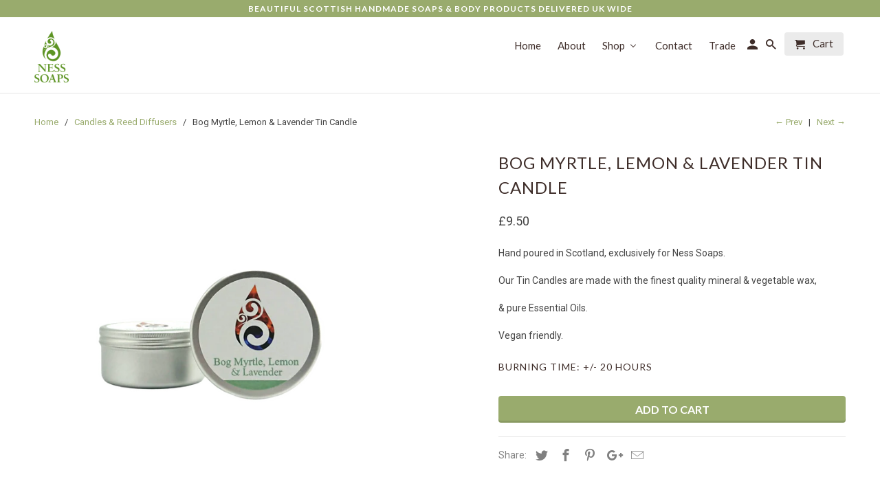

--- FILE ---
content_type: text/html; charset=utf-8
request_url: https://www.ness-soaps.co.uk/collections/candle/products/bog-myrtle-lemon-lavender-small-tin-candle
body_size: 17146
content:
<!DOCTYPE html>
<!--[if lt IE 7 ]><html class="ie ie6" lang="en"> <![endif]-->
<!--[if IE 7 ]><html class="ie ie7" lang="en"> <![endif]-->
<!--[if IE 8 ]><html class="ie ie8" lang="en"> <![endif]-->
<!--[if IE 9 ]><html class="ie ie9" lang="en"> <![endif]-->
<!--[if (gte IE 10)|!(IE)]><!--><html lang="en"> <!--<![endif]-->
  <head>

  gtag('config', 'G-NXHS36JW8C');
</script>

    <meta charset="utf-8">
    <meta http-equiv="cleartype" content="on">
    <meta name="robots" content="index,follow">

    
    <title>Bog Myrtle, Lemon &amp; Lavender Tin Candle - Ness Soaps</title>

    
      <meta name="description" content="Hand poured in Scotland, exclusively for Ness Soaps.  Our Tin Candles are made with the finest quality mineral &amp;amp; vegetable wax,  &amp;amp; pure Essential Oils. Vegan friendly. Burning Time: +/- 20 Hours" />
    

    <!-- Custom Fonts -->
    
      <link href="//fonts.googleapis.com/css?family=.|Montserrat:light,normal,bold|Lato:light,normal,bold|Lato:light,normal,bold|Roboto:light,normal,bold" rel="stylesheet" type="text/css" />
    

    

<meta name="author" content="Ness Soaps">
<meta property="og:url" content="https://www.ness-soaps.co.uk/products/bog-myrtle-lemon-lavender-small-tin-candle">
<meta property="og:site_name" content="Ness Soaps">


  <meta property="og:type" content="product">
  <meta property="og:title" content="Bog Myrtle, Lemon &amp; Lavender Tin Candle">
  
    <meta property="og:image" content="http://www.ness-soaps.co.uk/cdn/shop/files/DSC_2375_download_600x.png?v=1741803973">
    <meta property="og:image:secure_url" content="https://www.ness-soaps.co.uk/cdn/shop/files/DSC_2375_download_600x.png?v=1741803973">
    
  
  <meta property="og:price:amount" content="9.50">
  <meta property="og:price:currency" content="GBP">


  <meta property="og:description" content="Hand poured in Scotland, exclusively for Ness Soaps.  Our Tin Candles are made with the finest quality mineral &amp;amp; vegetable wax,  &amp;amp; pure Essential Oils. Vegan friendly. Burning Time: +/- 20 Hours">




  <meta name="twitter:site" content="@shopify">

<meta name="twitter:card" content="summary">

  <meta name="twitter:title" content="Bog Myrtle, Lemon & Lavender Tin Candle">
  <meta name="twitter:description" content="Hand poured in Scotland, exclusively for Ness Soaps. 
Our Tin Candles are made with the finest quality mineral &amp;amp; vegetable wax, 
&amp;amp; pure Essential Oils.
Vegan friendly.
Burning Time: +/- 20 Hours">
  <meta name="twitter:image" content="https://www.ness-soaps.co.uk/cdn/shop/files/DSC_2375_download_240x.png?v=1741803973">
  <meta name="twitter:image:width" content="240">
  <meta name="twitter:image:height" content="240">


    
      <link rel="prev" href="/collections/candle/products/lemongrass-lime-reed-diffuser-100ml">
    
    
      <link rel="next" href="/collections/candle/products/bog-myrtle-lemon-lavender-large-glass-candle">
    

    <!-- Mobile Specific Metas -->
    <meta name="HandheldFriendly" content="True">
    <meta name="MobileOptimized" content="320">
    <meta name="viewport" content="width=device-width,initial-scale=1">
    <meta name="theme-color" content="#ffffff">

    <!-- Stylesheets for Retina 4.1.3 -->
    <link href="//www.ness-soaps.co.uk/cdn/shop/t/5/assets/styles.scss.css?v=11880985037079182231697299343" rel="stylesheet" type="text/css" media="all" />
    <!--[if lte IE 9]>
      <link href="//www.ness-soaps.co.uk/cdn/shop/t/5/assets/ie.css?v=16370617434440559491489662584" rel="stylesheet" type="text/css" media="all" />
    <![endif]-->

    
      <link rel="shortcut icon" type="image/x-icon" href="//www.ness-soaps.co.uk/cdn/shop/files/NessFavicon.Resized_small.jpg?v=1613543722">
    

    <link rel="canonical" href="https://www.ness-soaps.co.uk/products/bog-myrtle-lemon-lavender-small-tin-candle" />

    

    <script src="//www.ness-soaps.co.uk/cdn/shop/t/5/assets/app.js?v=77820050379173333761489662586" type="text/javascript"></script>
    
  
  <script>window.performance && window.performance.mark && window.performance.mark('shopify.content_for_header.start');</script><meta id="shopify-digital-wallet" name="shopify-digital-wallet" content="/18520575/digital_wallets/dialog">
<meta name="shopify-checkout-api-token" content="6a38be575c51f4e6e52031c0ba20a5a2">
<link rel="alternate" type="application/json+oembed" href="https://www.ness-soaps.co.uk/products/bog-myrtle-lemon-lavender-small-tin-candle.oembed">
<script async="async" src="/checkouts/internal/preloads.js?locale=en-GB"></script>
<link rel="preconnect" href="https://shop.app" crossorigin="anonymous">
<script async="async" src="https://shop.app/checkouts/internal/preloads.js?locale=en-GB&shop_id=18520575" crossorigin="anonymous"></script>
<script id="apple-pay-shop-capabilities" type="application/json">{"shopId":18520575,"countryCode":"GB","currencyCode":"GBP","merchantCapabilities":["supports3DS"],"merchantId":"gid:\/\/shopify\/Shop\/18520575","merchantName":"Ness Soaps","requiredBillingContactFields":["postalAddress","email"],"requiredShippingContactFields":["postalAddress","email"],"shippingType":"shipping","supportedNetworks":["visa","maestro","masterCard","amex","discover","elo"],"total":{"type":"pending","label":"Ness Soaps","amount":"1.00"},"shopifyPaymentsEnabled":true,"supportsSubscriptions":true}</script>
<script id="shopify-features" type="application/json">{"accessToken":"6a38be575c51f4e6e52031c0ba20a5a2","betas":["rich-media-storefront-analytics"],"domain":"www.ness-soaps.co.uk","predictiveSearch":true,"shopId":18520575,"locale":"en"}</script>
<script>var Shopify = Shopify || {};
Shopify.shop = "ness-soaps.myshopify.com";
Shopify.locale = "en";
Shopify.currency = {"active":"GBP","rate":"1.0"};
Shopify.country = "GB";
Shopify.theme = {"name":"Retina","id":180004111,"schema_name":"Retina","schema_version":"4.1.3","theme_store_id":601,"role":"main"};
Shopify.theme.handle = "null";
Shopify.theme.style = {"id":null,"handle":null};
Shopify.cdnHost = "www.ness-soaps.co.uk/cdn";
Shopify.routes = Shopify.routes || {};
Shopify.routes.root = "/";</script>
<script type="module">!function(o){(o.Shopify=o.Shopify||{}).modules=!0}(window);</script>
<script>!function(o){function n(){var o=[];function n(){o.push(Array.prototype.slice.apply(arguments))}return n.q=o,n}var t=o.Shopify=o.Shopify||{};t.loadFeatures=n(),t.autoloadFeatures=n()}(window);</script>
<script>
  window.ShopifyPay = window.ShopifyPay || {};
  window.ShopifyPay.apiHost = "shop.app\/pay";
  window.ShopifyPay.redirectState = null;
</script>
<script id="shop-js-analytics" type="application/json">{"pageType":"product"}</script>
<script defer="defer" async type="module" src="//www.ness-soaps.co.uk/cdn/shopifycloud/shop-js/modules/v2/client.init-shop-cart-sync_BdyHc3Nr.en.esm.js"></script>
<script defer="defer" async type="module" src="//www.ness-soaps.co.uk/cdn/shopifycloud/shop-js/modules/v2/chunk.common_Daul8nwZ.esm.js"></script>
<script type="module">
  await import("//www.ness-soaps.co.uk/cdn/shopifycloud/shop-js/modules/v2/client.init-shop-cart-sync_BdyHc3Nr.en.esm.js");
await import("//www.ness-soaps.co.uk/cdn/shopifycloud/shop-js/modules/v2/chunk.common_Daul8nwZ.esm.js");

  window.Shopify.SignInWithShop?.initShopCartSync?.({"fedCMEnabled":true,"windoidEnabled":true});

</script>
<script>
  window.Shopify = window.Shopify || {};
  if (!window.Shopify.featureAssets) window.Shopify.featureAssets = {};
  window.Shopify.featureAssets['shop-js'] = {"shop-cart-sync":["modules/v2/client.shop-cart-sync_QYOiDySF.en.esm.js","modules/v2/chunk.common_Daul8nwZ.esm.js"],"init-fed-cm":["modules/v2/client.init-fed-cm_DchLp9rc.en.esm.js","modules/v2/chunk.common_Daul8nwZ.esm.js"],"shop-button":["modules/v2/client.shop-button_OV7bAJc5.en.esm.js","modules/v2/chunk.common_Daul8nwZ.esm.js"],"init-windoid":["modules/v2/client.init-windoid_DwxFKQ8e.en.esm.js","modules/v2/chunk.common_Daul8nwZ.esm.js"],"shop-cash-offers":["modules/v2/client.shop-cash-offers_DWtL6Bq3.en.esm.js","modules/v2/chunk.common_Daul8nwZ.esm.js","modules/v2/chunk.modal_CQq8HTM6.esm.js"],"shop-toast-manager":["modules/v2/client.shop-toast-manager_CX9r1SjA.en.esm.js","modules/v2/chunk.common_Daul8nwZ.esm.js"],"init-shop-email-lookup-coordinator":["modules/v2/client.init-shop-email-lookup-coordinator_UhKnw74l.en.esm.js","modules/v2/chunk.common_Daul8nwZ.esm.js"],"pay-button":["modules/v2/client.pay-button_DzxNnLDY.en.esm.js","modules/v2/chunk.common_Daul8nwZ.esm.js"],"avatar":["modules/v2/client.avatar_BTnouDA3.en.esm.js"],"init-shop-cart-sync":["modules/v2/client.init-shop-cart-sync_BdyHc3Nr.en.esm.js","modules/v2/chunk.common_Daul8nwZ.esm.js"],"shop-login-button":["modules/v2/client.shop-login-button_D8B466_1.en.esm.js","modules/v2/chunk.common_Daul8nwZ.esm.js","modules/v2/chunk.modal_CQq8HTM6.esm.js"],"init-customer-accounts-sign-up":["modules/v2/client.init-customer-accounts-sign-up_C8fpPm4i.en.esm.js","modules/v2/client.shop-login-button_D8B466_1.en.esm.js","modules/v2/chunk.common_Daul8nwZ.esm.js","modules/v2/chunk.modal_CQq8HTM6.esm.js"],"init-shop-for-new-customer-accounts":["modules/v2/client.init-shop-for-new-customer-accounts_CVTO0Ztu.en.esm.js","modules/v2/client.shop-login-button_D8B466_1.en.esm.js","modules/v2/chunk.common_Daul8nwZ.esm.js","modules/v2/chunk.modal_CQq8HTM6.esm.js"],"init-customer-accounts":["modules/v2/client.init-customer-accounts_dRgKMfrE.en.esm.js","modules/v2/client.shop-login-button_D8B466_1.en.esm.js","modules/v2/chunk.common_Daul8nwZ.esm.js","modules/v2/chunk.modal_CQq8HTM6.esm.js"],"shop-follow-button":["modules/v2/client.shop-follow-button_CkZpjEct.en.esm.js","modules/v2/chunk.common_Daul8nwZ.esm.js","modules/v2/chunk.modal_CQq8HTM6.esm.js"],"lead-capture":["modules/v2/client.lead-capture_BntHBhfp.en.esm.js","modules/v2/chunk.common_Daul8nwZ.esm.js","modules/v2/chunk.modal_CQq8HTM6.esm.js"],"checkout-modal":["modules/v2/client.checkout-modal_CfxcYbTm.en.esm.js","modules/v2/chunk.common_Daul8nwZ.esm.js","modules/v2/chunk.modal_CQq8HTM6.esm.js"],"shop-login":["modules/v2/client.shop-login_Da4GZ2H6.en.esm.js","modules/v2/chunk.common_Daul8nwZ.esm.js","modules/v2/chunk.modal_CQq8HTM6.esm.js"],"payment-terms":["modules/v2/client.payment-terms_MV4M3zvL.en.esm.js","modules/v2/chunk.common_Daul8nwZ.esm.js","modules/v2/chunk.modal_CQq8HTM6.esm.js"]};
</script>
<script>(function() {
  var isLoaded = false;
  function asyncLoad() {
    if (isLoaded) return;
    isLoaded = true;
    var urls = ["https:\/\/chimpstatic.com\/mcjs-connected\/js\/users\/13692cf301e83b0ff36b9af35\/9cb896caa63e7ea3f33af8961.js?shop=ness-soaps.myshopify.com","https:\/\/chimpstatic.com\/mcjs-connected\/js\/users\/13692cf301e83b0ff36b9af35\/1274ddc85942a207e920fe1f8.js?shop=ness-soaps.myshopify.com","https:\/\/platform-api.sharethis.com\/js\/sharethis.js?shop=ness-soaps.myshopify.com#property=5fb7133b5fc067001242ee45\u0026product=inline-share-buttons\u0026ver=1607965302"];
    for (var i = 0; i < urls.length; i++) {
      var s = document.createElement('script');
      s.type = 'text/javascript';
      s.async = true;
      s.src = urls[i];
      var x = document.getElementsByTagName('script')[0];
      x.parentNode.insertBefore(s, x);
    }
  };
  if(window.attachEvent) {
    window.attachEvent('onload', asyncLoad);
  } else {
    window.addEventListener('load', asyncLoad, false);
  }
})();</script>
<script id="__st">var __st={"a":18520575,"offset":0,"reqid":"e956e595-5af3-412b-8132-d7a58c2ded1a-1768990712","pageurl":"www.ness-soaps.co.uk\/collections\/candle\/products\/bog-myrtle-lemon-lavender-small-tin-candle","u":"e4e55372b944","p":"product","rtyp":"product","rid":11348294031};</script>
<script>window.ShopifyPaypalV4VisibilityTracking = true;</script>
<script id="captcha-bootstrap">!function(){'use strict';const t='contact',e='account',n='new_comment',o=[[t,t],['blogs',n],['comments',n],[t,'customer']],c=[[e,'customer_login'],[e,'guest_login'],[e,'recover_customer_password'],[e,'create_customer']],r=t=>t.map((([t,e])=>`form[action*='/${t}']:not([data-nocaptcha='true']) input[name='form_type'][value='${e}']`)).join(','),a=t=>()=>t?[...document.querySelectorAll(t)].map((t=>t.form)):[];function s(){const t=[...o],e=r(t);return a(e)}const i='password',u='form_key',d=['recaptcha-v3-token','g-recaptcha-response','h-captcha-response',i],f=()=>{try{return window.sessionStorage}catch{return}},m='__shopify_v',_=t=>t.elements[u];function p(t,e,n=!1){try{const o=window.sessionStorage,c=JSON.parse(o.getItem(e)),{data:r}=function(t){const{data:e,action:n}=t;return t[m]||n?{data:e,action:n}:{data:t,action:n}}(c);for(const[e,n]of Object.entries(r))t.elements[e]&&(t.elements[e].value=n);n&&o.removeItem(e)}catch(o){console.error('form repopulation failed',{error:o})}}const l='form_type',E='cptcha';function T(t){t.dataset[E]=!0}const w=window,h=w.document,L='Shopify',v='ce_forms',y='captcha';let A=!1;((t,e)=>{const n=(g='f06e6c50-85a8-45c8-87d0-21a2b65856fe',I='https://cdn.shopify.com/shopifycloud/storefront-forms-hcaptcha/ce_storefront_forms_captcha_hcaptcha.v1.5.2.iife.js',D={infoText:'Protected by hCaptcha',privacyText:'Privacy',termsText:'Terms'},(t,e,n)=>{const o=w[L][v],c=o.bindForm;if(c)return c(t,g,e,D).then(n);var r;o.q.push([[t,g,e,D],n]),r=I,A||(h.body.append(Object.assign(h.createElement('script'),{id:'captcha-provider',async:!0,src:r})),A=!0)});var g,I,D;w[L]=w[L]||{},w[L][v]=w[L][v]||{},w[L][v].q=[],w[L][y]=w[L][y]||{},w[L][y].protect=function(t,e){n(t,void 0,e),T(t)},Object.freeze(w[L][y]),function(t,e,n,w,h,L){const[v,y,A,g]=function(t,e,n){const i=e?o:[],u=t?c:[],d=[...i,...u],f=r(d),m=r(i),_=r(d.filter((([t,e])=>n.includes(e))));return[a(f),a(m),a(_),s()]}(w,h,L),I=t=>{const e=t.target;return e instanceof HTMLFormElement?e:e&&e.form},D=t=>v().includes(t);t.addEventListener('submit',(t=>{const e=I(t);if(!e)return;const n=D(e)&&!e.dataset.hcaptchaBound&&!e.dataset.recaptchaBound,o=_(e),c=g().includes(e)&&(!o||!o.value);(n||c)&&t.preventDefault(),c&&!n&&(function(t){try{if(!f())return;!function(t){const e=f();if(!e)return;const n=_(t);if(!n)return;const o=n.value;o&&e.removeItem(o)}(t);const e=Array.from(Array(32),(()=>Math.random().toString(36)[2])).join('');!function(t,e){_(t)||t.append(Object.assign(document.createElement('input'),{type:'hidden',name:u})),t.elements[u].value=e}(t,e),function(t,e){const n=f();if(!n)return;const o=[...t.querySelectorAll(`input[type='${i}']`)].map((({name:t})=>t)),c=[...d,...o],r={};for(const[a,s]of new FormData(t).entries())c.includes(a)||(r[a]=s);n.setItem(e,JSON.stringify({[m]:1,action:t.action,data:r}))}(t,e)}catch(e){console.error('failed to persist form',e)}}(e),e.submit())}));const S=(t,e)=>{t&&!t.dataset[E]&&(n(t,e.some((e=>e===t))),T(t))};for(const o of['focusin','change'])t.addEventListener(o,(t=>{const e=I(t);D(e)&&S(e,y())}));const B=e.get('form_key'),M=e.get(l),P=B&&M;t.addEventListener('DOMContentLoaded',(()=>{const t=y();if(P)for(const e of t)e.elements[l].value===M&&p(e,B);[...new Set([...A(),...v().filter((t=>'true'===t.dataset.shopifyCaptcha))])].forEach((e=>S(e,t)))}))}(h,new URLSearchParams(w.location.search),n,t,e,['guest_login'])})(!0,!0)}();</script>
<script integrity="sha256-4kQ18oKyAcykRKYeNunJcIwy7WH5gtpwJnB7kiuLZ1E=" data-source-attribution="shopify.loadfeatures" defer="defer" src="//www.ness-soaps.co.uk/cdn/shopifycloud/storefront/assets/storefront/load_feature-a0a9edcb.js" crossorigin="anonymous"></script>
<script crossorigin="anonymous" defer="defer" src="//www.ness-soaps.co.uk/cdn/shopifycloud/storefront/assets/shopify_pay/storefront-65b4c6d7.js?v=20250812"></script>
<script data-source-attribution="shopify.dynamic_checkout.dynamic.init">var Shopify=Shopify||{};Shopify.PaymentButton=Shopify.PaymentButton||{isStorefrontPortableWallets:!0,init:function(){window.Shopify.PaymentButton.init=function(){};var t=document.createElement("script");t.src="https://www.ness-soaps.co.uk/cdn/shopifycloud/portable-wallets/latest/portable-wallets.en.js",t.type="module",document.head.appendChild(t)}};
</script>
<script data-source-attribution="shopify.dynamic_checkout.buyer_consent">
  function portableWalletsHideBuyerConsent(e){var t=document.getElementById("shopify-buyer-consent"),n=document.getElementById("shopify-subscription-policy-button");t&&n&&(t.classList.add("hidden"),t.setAttribute("aria-hidden","true"),n.removeEventListener("click",e))}function portableWalletsShowBuyerConsent(e){var t=document.getElementById("shopify-buyer-consent"),n=document.getElementById("shopify-subscription-policy-button");t&&n&&(t.classList.remove("hidden"),t.removeAttribute("aria-hidden"),n.addEventListener("click",e))}window.Shopify?.PaymentButton&&(window.Shopify.PaymentButton.hideBuyerConsent=portableWalletsHideBuyerConsent,window.Shopify.PaymentButton.showBuyerConsent=portableWalletsShowBuyerConsent);
</script>
<script data-source-attribution="shopify.dynamic_checkout.cart.bootstrap">document.addEventListener("DOMContentLoaded",(function(){function t(){return document.querySelector("shopify-accelerated-checkout-cart, shopify-accelerated-checkout")}if(t())Shopify.PaymentButton.init();else{new MutationObserver((function(e,n){t()&&(Shopify.PaymentButton.init(),n.disconnect())})).observe(document.body,{childList:!0,subtree:!0})}}));
</script>
<link id="shopify-accelerated-checkout-styles" rel="stylesheet" media="screen" href="https://www.ness-soaps.co.uk/cdn/shopifycloud/portable-wallets/latest/accelerated-checkout-backwards-compat.css" crossorigin="anonymous">
<style id="shopify-accelerated-checkout-cart">
        #shopify-buyer-consent {
  margin-top: 1em;
  display: inline-block;
  width: 100%;
}

#shopify-buyer-consent.hidden {
  display: none;
}

#shopify-subscription-policy-button {
  background: none;
  border: none;
  padding: 0;
  text-decoration: underline;
  font-size: inherit;
  cursor: pointer;
}

#shopify-subscription-policy-button::before {
  box-shadow: none;
}

      </style>

<script>window.performance && window.performance.mark && window.performance.mark('shopify.content_for_header.end');</script>
  <!-- BEGIN app block: shopify://apps/buddha-mega-menu-navigation/blocks/megamenu/dbb4ce56-bf86-4830-9b3d-16efbef51c6f -->
<script>
        var productImageAndPrice = [],
            collectionImages = [],
            articleImages = [],
            mmLivIcons = false,
            mmFlipClock = false,
            mmFixesUseJquery = false,
            mmNumMMI = 5,
            mmSchemaTranslation = {},
            mmMenuStrings =  [] ,
            mmShopLocale = "en",
            mmShopLocaleCollectionsRoute = "/collections",
            mmSchemaDesignJSON = [{"action":"menu-select","value":"force-mega-menu"},{"action":"design","setting":"background_hover_color","value":"#f1f1f1"},{"action":"design","setting":"vertical_font_size","value":"13px"},{"action":"design","setting":"vertical_text_color","value":"#4e4e4e"},{"action":"design","setting":"text_color","value":"#222222"},{"action":"design","setting":"button_text_color","value":"#ffffff"},{"action":"design","setting":"button_text_hover_color","value":"#ffffff"},{"action":"design","setting":"background_color","value":"#ffffff"},{"action":"design","setting":"link_color","value":"#4e4e4e"},{"action":"design","setting":"button_background_color","value":"#0da19a"},{"action":"design","setting":"button_background_hover_color","value":"#0d8781"},{"action":"design","setting":"font_size","value":"13px"},{"action":"design","setting":"vertical_link_hover_color","value":"#99ab6d"},{"action":"design","setting":"vertical_link_color","value":"#99ab6d"},{"action":"design","setting":"link_hover_color","value":"#99ab6d"}],
            mmDomChangeSkipUl = "",
            buddhaMegaMenuShop = "ness-soaps.myshopify.com",
            mmWireframeCompression = "0",
            mmExtensionAssetUrl = "https://cdn.shopify.com/extensions/019abe06-4a3f-7763-88da-170e1b54169b/mega-menu-151/assets/";var bestSellersHTML = '';var newestProductsHTML = '';/* get link lists api */
        var linkLists={"main-menu" : {"title":"Main menu", "items":["/","/pages/about","/collections/all","/pages/contact",]},"footer" : {"title":"Ness Soaps", "items":["/","/pages/about","/collections/all","/pages/privacy-policy","/pages/refund",]},"new-mm" : {"title":"New MM", "items":["/","/collections/all","/pages/about","/pages/contact","/pages/trade",]},"customer-account-main-menu" : {"title":"Customer account main menu", "items":["/","https://shopify.com/18520575/account/orders?locale=en&amp;region_country=GB",]},};/*ENDPARSE*/

        linkLists["force-mega-menu"]={};linkLists["force-mega-menu"].title="Retina Theme - Mega Menu";linkLists["force-mega-menu"].items=[1];

        /* set product prices *//* get the collection images *//* get the article images *//* customer fixes */
        var mmThemeFixesBeforeInit = function(){setTimeout(function(){applyMegaMenu();applyOnClick();},500);}; var mmThemeFixesBefore = function(){ if (selectedMenu=="force-mega-menu" && tempMenuObject.u.matches("#mm-0, #nav .mm-listview")) { tempMenuObject.skipCheck = true; tempMenuObject.forceMenu = true; tempMenuObject.liClasses = ""; tempMenuObject.aClasses = "mm-subopen mm-fullsubopen"; tempMenuObject.liItems = mmNot(tempMenuObject.u.children, "#customer_login_link", true); var firstMenu = true; mmForEach(document, "#nav>ul", function(el){ if (firstMenu) { el.classList.remove("mm-subopened"); el.classList.remove("mm-hidden"); firstMenu = false; } else { el.parentElement.removeChild(el); } }); } else if (selectedMenu=="force-mega-menu" && tempMenuObject.u.matches(".menu")) { tempMenuObject.forceMenu = true; tempMenuObject.skipCheck = true; tempMenuObject.liClasses = ""; tempMenuObject.aClasses = "top-link sub-menu active"; tempMenuObject.liItems = []; mmForEachChild(tempMenuObject.u, "LI", function(el){ if (el.querySelector(".sub-menu,.top-link,.dropdown-link")) tempMenuObject.liItems[tempMenuObject.liItems.length] = el; }); } else if (selectedMenu=="force-mega-menu" && tempMenuObject.u.matches(".mobile-menu")) { tempMenuObject.forceMenu = true; tempMenuObject.skipCheck = true; tempMenuObject.liClasses = "mobile-menu__tier-1-item"; tempMenuObject.aClasses = "mobile-menu__tier-1-link"; tempMenuObject.liItems = tempMenuObject.u.children; } else if (selectedMenu=="force-mega-menu" && tempMenuObject.u.matches(".main-nav")) { tempMenuObject.forceMenu = true; tempMenuObject.skipCheck = true; tempMenuObject.liClasses = "main-nav__tier-1-item"; tempMenuObject.aClasses = "main-nav__tier-1-link"; tempMenuObject.liItems = tempMenuObject.u.children; } }; var mmThemeFixesAfter = function(){ mmForEach(document, "#mm-0>.buddha-menu-item a, .mm-listview>.buddha-menu-item a", function(el){ el.removeAttribute("href"); }); var firstMenu = true; mmForEach(document, "#nav .mm-panels>div", function(el){ if (firstMenu) { el.classList.remove("mm-subopened"); el.classList.remove("mm-hidden"); var menuTopText = el.querySelector(".mm-title"); if (menuTopText) menuTopText = menuTopText.innerText; mmForEach(document, "#nav .mm-navbar-top>.mm-title", function(el) { el.innerText = menuTopText; }); mmForEach(document, "#nav .mm-navbar-top>.mm-btn", function(el) { el.parentElement.removeChild(el); }); firstMenu = false; } else { el.parentElement.removeChild(el); } }); mmForEach(document, ".mm-listview>li>a", function(el){ el.classList.remove("mm-next"); }); }; 
        

        var mmWireframe = {"html" : "<li class=\"buddha-menu-item\"  ><a data-href=\"/\" href=\"/\" aria-label=\"Home\" data-no-instant=\"\" onclick=\"mmGoToPage(this, event); return false;\"  ><span class=\"mm-title\">Home</span></a></li><li class=\"buddha-menu-item\"  ><a data-href=\"/pages/about\" href=\"/pages/about\" aria-label=\"About\" data-no-instant=\"\" onclick=\"mmGoToPage(this, event); return false;\"  ><span class=\"mm-title\">About</span></a></li><li class=\"buddha-menu-item\"  ><a data-href=\"/collections\" href=\"/collections\" aria-label=\"Shop\" data-no-instant=\"\" onclick=\"mmGoToPage(this, event); return false;\"  ><i class=\"mm-icon static fa fa-none\" aria-hidden=\"true\"></i><span class=\"mm-title\">Shop</span><i class=\"mm-arrow mm-angle-down\" aria-hidden=\"true\"></i><span class=\"toggle-menu-btn\" style=\"display:none;\" title=\"Toggle menu\" onclick=\"return toggleSubmenu(this)\"><span class=\"mm-arrow-icon\"><span class=\"bar-one\"></span><span class=\"bar-two\"></span></span></span></a><ul class=\"mm-submenu tree  small \"><li data-href=\"no-link\" href=\"javascript:void(0);\" aria-label=\"By Range\" data-no-instant=\"\" onclick=\"return toggleSubmenu(this);\"  ><a data-href=\"no-link\" href=\"javascript:void(0);\" aria-label=\"By Range\" data-no-instant=\"\" onclick=\"return toggleSubmenu(this);\"  ><span class=\"mm-title\">By Range</span><i class=\"mm-arrow mm-angle-down\" aria-hidden=\"true\"></i><span class=\"toggle-menu-btn\" style=\"display:none;\" title=\"Toggle menu\" onclick=\"return toggleSubmenu(this)\"><span class=\"mm-arrow-icon\"><span class=\"bar-one\"></span><span class=\"bar-two\"></span></span></span></a><ul class=\"mm-submenu tree  small mm-last-level\"><li data-href=\"/collections/lemongrass-lime\" href=\"/collections/lemongrass-lime\" aria-label=\"Lemongrass & Lime\" data-no-instant=\"\" onclick=\"mmGoToPage(this, event); return false;\"  ><a data-href=\"/collections/lemongrass-lime\" href=\"/collections/lemongrass-lime\" aria-label=\"Lemongrass & Lime\" data-no-instant=\"\" onclick=\"mmGoToPage(this, event); return false;\"  ><span class=\"mm-title\">Lemongrass & Lime</span></a></li><li data-href=\"/collections/bog-myrtle\" href=\"/collections/bog-myrtle\" aria-label=\"Bog Myrtle, Lemon & Lavender\" data-no-instant=\"\" onclick=\"mmGoToPage(this, event); return false;\"  ><a data-href=\"/collections/bog-myrtle\" href=\"/collections/bog-myrtle\" aria-label=\"Bog Myrtle, Lemon & Lavender\" data-no-instant=\"\" onclick=\"mmGoToPage(this, event); return false;\"  ><span class=\"mm-title\">Bog Myrtle, Lemon & Lavender</span></a></li><li data-href=\"/collections/rose-geranium\" href=\"/collections/rose-geranium\" aria-label=\"Rose Geranium\" data-no-instant=\"\" onclick=\"mmGoToPage(this, event); return false;\"  ><a data-href=\"/collections/rose-geranium\" href=\"/collections/rose-geranium\" aria-label=\"Rose Geranium\" data-no-instant=\"\" onclick=\"mmGoToPage(this, event); return false;\"  ><span class=\"mm-title\">Rose Geranium</span></a></li><li data-href=\"/collections/cinnamon-orange-ginger\" href=\"/collections/cinnamon-orange-ginger\" aria-label=\"Cinnamon, Orange & Ginger\" data-no-instant=\"\" onclick=\"mmGoToPage(this, event); return false;\"  ><a data-href=\"/collections/cinnamon-orange-ginger\" href=\"/collections/cinnamon-orange-ginger\" aria-label=\"Cinnamon, Orange & Ginger\" data-no-instant=\"\" onclick=\"mmGoToPage(this, event); return false;\"  ><span class=\"mm-title\">Cinnamon, Orange & Ginger</span></a></li></ul></li><li data-href=\"no-link\" href=\"javascript:void(0);\" aria-label=\"By Product Type\" data-no-instant=\"\" onclick=\"return toggleSubmenu(this);\"  ><a data-href=\"no-link\" href=\"javascript:void(0);\" aria-label=\"By Product Type\" data-no-instant=\"\" onclick=\"return toggleSubmenu(this);\"  ><span class=\"mm-title\">By Product Type</span><i class=\"mm-arrow mm-angle-down\" aria-hidden=\"true\"></i><span class=\"toggle-menu-btn\" style=\"display:none;\" title=\"Toggle menu\" onclick=\"return toggleSubmenu(this)\"><span class=\"mm-arrow-icon\"><span class=\"bar-one\"></span><span class=\"bar-two\"></span></span></span></a><ul class=\"mm-submenu tree  small mm-last-level\"><li data-href=\"/collections/hand-wash\" href=\"/collections/hand-wash\" aria-label=\"Hand Wash\" data-no-instant=\"\" onclick=\"mmGoToPage(this, event); return false;\"  ><a data-href=\"/collections/hand-wash\" href=\"/collections/hand-wash\" aria-label=\"Hand Wash\" data-no-instant=\"\" onclick=\"mmGoToPage(this, event); return false;\"  ><span class=\"mm-title\">Hand Wash</span></a></li><li data-href=\"/collections/hand-body-lotion\" href=\"/collections/hand-body-lotion\" aria-label=\"Hand & Body Lotion\" data-no-instant=\"\" onclick=\"mmGoToPage(this, event); return false;\"  ><a data-href=\"/collections/hand-body-lotion\" href=\"/collections/hand-body-lotion\" aria-label=\"Hand & Body Lotion\" data-no-instant=\"\" onclick=\"mmGoToPage(this, event); return false;\"  ><span class=\"mm-title\">Hand & Body Lotion</span></a></li><li data-href=\"/collections/shower-gel\" href=\"/collections/shower-gel\" aria-label=\"Shower Gel\" data-no-instant=\"\" onclick=\"mmGoToPage(this, event); return false;\"  ><a data-href=\"/collections/shower-gel\" href=\"/collections/shower-gel\" aria-label=\"Shower Gel\" data-no-instant=\"\" onclick=\"mmGoToPage(this, event); return false;\"  ><span class=\"mm-title\">Shower Gel</span></a></li><li data-href=\"/collections/shampoo\" href=\"/collections/shampoo\" aria-label=\"Shampoo\" data-no-instant=\"\" onclick=\"mmGoToPage(this, event); return false;\"  ><a data-href=\"/collections/shampoo\" href=\"/collections/shampoo\" aria-label=\"Shampoo\" data-no-instant=\"\" onclick=\"mmGoToPage(this, event); return false;\"  ><span class=\"mm-title\">Shampoo</span></a></li><li data-href=\"/collections/conditioner\" href=\"/collections/conditioner\" aria-label=\"Conditioner\" data-no-instant=\"\" onclick=\"mmGoToPage(this, event); return false;\"  ><a data-href=\"/collections/conditioner\" href=\"/collections/conditioner\" aria-label=\"Conditioner\" data-no-instant=\"\" onclick=\"mmGoToPage(this, event); return false;\"  ><span class=\"mm-title\">Conditioner</span></a></li><li data-href=\"/collections/gift-pack\" href=\"/collections/gift-pack\" aria-label=\"Gift Pack\" data-no-instant=\"\" onclick=\"mmGoToPage(this, event); return false;\"  ><a data-href=\"/collections/gift-pack\" href=\"/collections/gift-pack\" aria-label=\"Gift Pack\" data-no-instant=\"\" onclick=\"mmGoToPage(this, event); return false;\"  ><span class=\"mm-title\">Gift Pack</span></a></li><li data-href=\"/collections/travel-pack\" href=\"/collections/travel-pack\" aria-label=\"Travel Pack\" data-no-instant=\"\" onclick=\"mmGoToPage(this, event); return false;\"  ><a data-href=\"/collections/travel-pack\" href=\"/collections/travel-pack\" aria-label=\"Travel Pack\" data-no-instant=\"\" onclick=\"mmGoToPage(this, event); return false;\"  ><span class=\"mm-title\">Travel Pack</span></a></li><li data-href=\"/collections/soaps\" href=\"/collections/soaps\" aria-label=\"Soaps\" data-no-instant=\"\" onclick=\"mmGoToPage(this, event); return false;\"  ><a data-href=\"/collections/soaps\" href=\"/collections/soaps\" aria-label=\"Soaps\" data-no-instant=\"\" onclick=\"mmGoToPage(this, event); return false;\"  ><span class=\"mm-title\">Soaps</span></a></li><li data-href=\"/collections/candle\" href=\"/collections/candle\" aria-label=\"Candle\" data-no-instant=\"\" onclick=\"mmGoToPage(this, event); return false;\"  ><a data-href=\"/collections/candle\" href=\"/collections/candle\" aria-label=\"Candle\" data-no-instant=\"\" onclick=\"mmGoToPage(this, event); return false;\"  ><span class=\"mm-title\">Candle</span></a></li><li data-href=\"/collections/diffusers\" href=\"/collections/diffusers\" aria-label=\"Reed Diffusers\" data-no-instant=\"\" onclick=\"mmGoToPage(this, event); return false;\"  ><a data-href=\"/collections/diffusers\" href=\"/collections/diffusers\" aria-label=\"Reed Diffusers\" data-no-instant=\"\" onclick=\"mmGoToPage(this, event); return false;\"  ><span class=\"mm-title\">Reed Diffusers</span></a></li></ul></li></ul></li><li class=\"buddha-menu-item\"  ><a data-href=\"/pages/contact\" href=\"/pages/contact\" aria-label=\"Contact\" data-no-instant=\"\" onclick=\"mmGoToPage(this, event); return false;\"  ><i class=\"mm-icon static fa fa-none\" aria-hidden=\"true\"></i><span class=\"mm-title\">Contact</span></a></li><li class=\"buddha-menu-item\"  ><a data-href=\"/pages/trade\" href=\"/pages/trade\" aria-label=\"Trade\" data-no-instant=\"\" onclick=\"mmGoToPage(this, event); return false;\"  ><span class=\"mm-title\">Trade</span></a></li>" };

        function mmLoadJS(file, async = true) {
            let script = document.createElement("script");
            script.setAttribute("src", file);
            script.setAttribute("data-no-instant", "");
            script.setAttribute("type", "text/javascript");
            script.setAttribute("async", async);
            document.head.appendChild(script);
        }
        function mmLoadCSS(file) {  
            var style = document.createElement('link');
            style.href = file;
            style.type = 'text/css';
            style.rel = 'stylesheet';
            document.head.append(style); 
        }
              
        var mmDisableWhenResIsLowerThan = '';
        var mmLoadResources = (mmDisableWhenResIsLowerThan == '' || mmDisableWhenResIsLowerThan == 0 || (mmDisableWhenResIsLowerThan > 0 && window.innerWidth>=mmDisableWhenResIsLowerThan));
        if (mmLoadResources) {
            /* load resources via js injection */
            mmLoadJS("https://cdn.shopify.com/extensions/019abe06-4a3f-7763-88da-170e1b54169b/mega-menu-151/assets/buddha-megamenu.js");
            
            mmLoadCSS("https://cdn.shopify.com/extensions/019abe06-4a3f-7763-88da-170e1b54169b/mega-menu-151/assets/buddha-megamenu2.css");}
    </script><!-- HIDE ORIGINAL MENU --><style id="mmHideOriginalMenuStyle"> .menu{visibility: hidden !important;} </style>
        <script>
            setTimeout(function(){
                var mmHideStyle  = document.querySelector("#mmHideOriginalMenuStyle");
                if (mmHideStyle) mmHideStyle.parentNode.removeChild(mmHideStyle);
            },10000);
        </script>
<!-- END app block --><link href="https://monorail-edge.shopifysvc.com" rel="dns-prefetch">
<script>(function(){if ("sendBeacon" in navigator && "performance" in window) {try {var session_token_from_headers = performance.getEntriesByType('navigation')[0].serverTiming.find(x => x.name == '_s').description;} catch {var session_token_from_headers = undefined;}var session_cookie_matches = document.cookie.match(/_shopify_s=([^;]*)/);var session_token_from_cookie = session_cookie_matches && session_cookie_matches.length === 2 ? session_cookie_matches[1] : "";var session_token = session_token_from_headers || session_token_from_cookie || "";function handle_abandonment_event(e) {var entries = performance.getEntries().filter(function(entry) {return /monorail-edge.shopifysvc.com/.test(entry.name);});if (!window.abandonment_tracked && entries.length === 0) {window.abandonment_tracked = true;var currentMs = Date.now();var navigation_start = performance.timing.navigationStart;var payload = {shop_id: 18520575,url: window.location.href,navigation_start,duration: currentMs - navigation_start,session_token,page_type: "product"};window.navigator.sendBeacon("https://monorail-edge.shopifysvc.com/v1/produce", JSON.stringify({schema_id: "online_store_buyer_site_abandonment/1.1",payload: payload,metadata: {event_created_at_ms: currentMs,event_sent_at_ms: currentMs}}));}}window.addEventListener('pagehide', handle_abandonment_event);}}());</script>
<script id="web-pixels-manager-setup">(function e(e,d,r,n,o){if(void 0===o&&(o={}),!Boolean(null===(a=null===(i=window.Shopify)||void 0===i?void 0:i.analytics)||void 0===a?void 0:a.replayQueue)){var i,a;window.Shopify=window.Shopify||{};var t=window.Shopify;t.analytics=t.analytics||{};var s=t.analytics;s.replayQueue=[],s.publish=function(e,d,r){return s.replayQueue.push([e,d,r]),!0};try{self.performance.mark("wpm:start")}catch(e){}var l=function(){var e={modern:/Edge?\/(1{2}[4-9]|1[2-9]\d|[2-9]\d{2}|\d{4,})\.\d+(\.\d+|)|Firefox\/(1{2}[4-9]|1[2-9]\d|[2-9]\d{2}|\d{4,})\.\d+(\.\d+|)|Chrom(ium|e)\/(9{2}|\d{3,})\.\d+(\.\d+|)|(Maci|X1{2}).+ Version\/(15\.\d+|(1[6-9]|[2-9]\d|\d{3,})\.\d+)([,.]\d+|)( \(\w+\)|)( Mobile\/\w+|) Safari\/|Chrome.+OPR\/(9{2}|\d{3,})\.\d+\.\d+|(CPU[ +]OS|iPhone[ +]OS|CPU[ +]iPhone|CPU IPhone OS|CPU iPad OS)[ +]+(15[._]\d+|(1[6-9]|[2-9]\d|\d{3,})[._]\d+)([._]\d+|)|Android:?[ /-](13[3-9]|1[4-9]\d|[2-9]\d{2}|\d{4,})(\.\d+|)(\.\d+|)|Android.+Firefox\/(13[5-9]|1[4-9]\d|[2-9]\d{2}|\d{4,})\.\d+(\.\d+|)|Android.+Chrom(ium|e)\/(13[3-9]|1[4-9]\d|[2-9]\d{2}|\d{4,})\.\d+(\.\d+|)|SamsungBrowser\/([2-9]\d|\d{3,})\.\d+/,legacy:/Edge?\/(1[6-9]|[2-9]\d|\d{3,})\.\d+(\.\d+|)|Firefox\/(5[4-9]|[6-9]\d|\d{3,})\.\d+(\.\d+|)|Chrom(ium|e)\/(5[1-9]|[6-9]\d|\d{3,})\.\d+(\.\d+|)([\d.]+$|.*Safari\/(?![\d.]+ Edge\/[\d.]+$))|(Maci|X1{2}).+ Version\/(10\.\d+|(1[1-9]|[2-9]\d|\d{3,})\.\d+)([,.]\d+|)( \(\w+\)|)( Mobile\/\w+|) Safari\/|Chrome.+OPR\/(3[89]|[4-9]\d|\d{3,})\.\d+\.\d+|(CPU[ +]OS|iPhone[ +]OS|CPU[ +]iPhone|CPU IPhone OS|CPU iPad OS)[ +]+(10[._]\d+|(1[1-9]|[2-9]\d|\d{3,})[._]\d+)([._]\d+|)|Android:?[ /-](13[3-9]|1[4-9]\d|[2-9]\d{2}|\d{4,})(\.\d+|)(\.\d+|)|Mobile Safari.+OPR\/([89]\d|\d{3,})\.\d+\.\d+|Android.+Firefox\/(13[5-9]|1[4-9]\d|[2-9]\d{2}|\d{4,})\.\d+(\.\d+|)|Android.+Chrom(ium|e)\/(13[3-9]|1[4-9]\d|[2-9]\d{2}|\d{4,})\.\d+(\.\d+|)|Android.+(UC? ?Browser|UCWEB|U3)[ /]?(15\.([5-9]|\d{2,})|(1[6-9]|[2-9]\d|\d{3,})\.\d+)\.\d+|SamsungBrowser\/(5\.\d+|([6-9]|\d{2,})\.\d+)|Android.+MQ{2}Browser\/(14(\.(9|\d{2,})|)|(1[5-9]|[2-9]\d|\d{3,})(\.\d+|))(\.\d+|)|K[Aa][Ii]OS\/(3\.\d+|([4-9]|\d{2,})\.\d+)(\.\d+|)/},d=e.modern,r=e.legacy,n=navigator.userAgent;return n.match(d)?"modern":n.match(r)?"legacy":"unknown"}(),u="modern"===l?"modern":"legacy",c=(null!=n?n:{modern:"",legacy:""})[u],f=function(e){return[e.baseUrl,"/wpm","/b",e.hashVersion,"modern"===e.buildTarget?"m":"l",".js"].join("")}({baseUrl:d,hashVersion:r,buildTarget:u}),m=function(e){var d=e.version,r=e.bundleTarget,n=e.surface,o=e.pageUrl,i=e.monorailEndpoint;return{emit:function(e){var a=e.status,t=e.errorMsg,s=(new Date).getTime(),l=JSON.stringify({metadata:{event_sent_at_ms:s},events:[{schema_id:"web_pixels_manager_load/3.1",payload:{version:d,bundle_target:r,page_url:o,status:a,surface:n,error_msg:t},metadata:{event_created_at_ms:s}}]});if(!i)return console&&console.warn&&console.warn("[Web Pixels Manager] No Monorail endpoint provided, skipping logging."),!1;try{return self.navigator.sendBeacon.bind(self.navigator)(i,l)}catch(e){}var u=new XMLHttpRequest;try{return u.open("POST",i,!0),u.setRequestHeader("Content-Type","text/plain"),u.send(l),!0}catch(e){return console&&console.warn&&console.warn("[Web Pixels Manager] Got an unhandled error while logging to Monorail."),!1}}}}({version:r,bundleTarget:l,surface:e.surface,pageUrl:self.location.href,monorailEndpoint:e.monorailEndpoint});try{o.browserTarget=l,function(e){var d=e.src,r=e.async,n=void 0===r||r,o=e.onload,i=e.onerror,a=e.sri,t=e.scriptDataAttributes,s=void 0===t?{}:t,l=document.createElement("script"),u=document.querySelector("head"),c=document.querySelector("body");if(l.async=n,l.src=d,a&&(l.integrity=a,l.crossOrigin="anonymous"),s)for(var f in s)if(Object.prototype.hasOwnProperty.call(s,f))try{l.dataset[f]=s[f]}catch(e){}if(o&&l.addEventListener("load",o),i&&l.addEventListener("error",i),u)u.appendChild(l);else{if(!c)throw new Error("Did not find a head or body element to append the script");c.appendChild(l)}}({src:f,async:!0,onload:function(){if(!function(){var e,d;return Boolean(null===(d=null===(e=window.Shopify)||void 0===e?void 0:e.analytics)||void 0===d?void 0:d.initialized)}()){var d=window.webPixelsManager.init(e)||void 0;if(d){var r=window.Shopify.analytics;r.replayQueue.forEach((function(e){var r=e[0],n=e[1],o=e[2];d.publishCustomEvent(r,n,o)})),r.replayQueue=[],r.publish=d.publishCustomEvent,r.visitor=d.visitor,r.initialized=!0}}},onerror:function(){return m.emit({status:"failed",errorMsg:"".concat(f," has failed to load")})},sri:function(e){var d=/^sha384-[A-Za-z0-9+/=]+$/;return"string"==typeof e&&d.test(e)}(c)?c:"",scriptDataAttributes:o}),m.emit({status:"loading"})}catch(e){m.emit({status:"failed",errorMsg:(null==e?void 0:e.message)||"Unknown error"})}}})({shopId: 18520575,storefrontBaseUrl: "https://www.ness-soaps.co.uk",extensionsBaseUrl: "https://extensions.shopifycdn.com/cdn/shopifycloud/web-pixels-manager",monorailEndpoint: "https://monorail-edge.shopifysvc.com/unstable/produce_batch",surface: "storefront-renderer",enabledBetaFlags: ["2dca8a86"],webPixelsConfigList: [{"id":"173932920","eventPayloadVersion":"v1","runtimeContext":"LAX","scriptVersion":"1","type":"CUSTOM","privacyPurposes":["ANALYTICS"],"name":"Google Analytics tag (migrated)"},{"id":"shopify-app-pixel","configuration":"{}","eventPayloadVersion":"v1","runtimeContext":"STRICT","scriptVersion":"0450","apiClientId":"shopify-pixel","type":"APP","privacyPurposes":["ANALYTICS","MARKETING"]},{"id":"shopify-custom-pixel","eventPayloadVersion":"v1","runtimeContext":"LAX","scriptVersion":"0450","apiClientId":"shopify-pixel","type":"CUSTOM","privacyPurposes":["ANALYTICS","MARKETING"]}],isMerchantRequest: false,initData: {"shop":{"name":"Ness Soaps","paymentSettings":{"currencyCode":"GBP"},"myshopifyDomain":"ness-soaps.myshopify.com","countryCode":"GB","storefrontUrl":"https:\/\/www.ness-soaps.co.uk"},"customer":null,"cart":null,"checkout":null,"productVariants":[{"price":{"amount":9.5,"currencyCode":"GBP"},"product":{"title":"Bog Myrtle, Lemon \u0026 Lavender Tin Candle","vendor":"Ness Soaps","id":"11348294031","untranslatedTitle":"Bog Myrtle, Lemon \u0026 Lavender Tin Candle","url":"\/products\/bog-myrtle-lemon-lavender-small-tin-candle","type":""},"id":"43656093903","image":{"src":"\/\/www.ness-soaps.co.uk\/cdn\/shop\/files\/DSC_2375_download.png?v=1741803973"},"sku":"TINCANBMR","title":"Default Title","untranslatedTitle":"Default Title"}],"purchasingCompany":null},},"https://www.ness-soaps.co.uk/cdn","fcfee988w5aeb613cpc8e4bc33m6693e112",{"modern":"","legacy":""},{"shopId":"18520575","storefrontBaseUrl":"https:\/\/www.ness-soaps.co.uk","extensionBaseUrl":"https:\/\/extensions.shopifycdn.com\/cdn\/shopifycloud\/web-pixels-manager","surface":"storefront-renderer","enabledBetaFlags":"[\"2dca8a86\"]","isMerchantRequest":"false","hashVersion":"fcfee988w5aeb613cpc8e4bc33m6693e112","publish":"custom","events":"[[\"page_viewed\",{}],[\"product_viewed\",{\"productVariant\":{\"price\":{\"amount\":9.5,\"currencyCode\":\"GBP\"},\"product\":{\"title\":\"Bog Myrtle, Lemon \u0026 Lavender Tin Candle\",\"vendor\":\"Ness Soaps\",\"id\":\"11348294031\",\"untranslatedTitle\":\"Bog Myrtle, Lemon \u0026 Lavender Tin Candle\",\"url\":\"\/products\/bog-myrtle-lemon-lavender-small-tin-candle\",\"type\":\"\"},\"id\":\"43656093903\",\"image\":{\"src\":\"\/\/www.ness-soaps.co.uk\/cdn\/shop\/files\/DSC_2375_download.png?v=1741803973\"},\"sku\":\"TINCANBMR\",\"title\":\"Default Title\",\"untranslatedTitle\":\"Default Title\"}}]]"});</script><script>
  window.ShopifyAnalytics = window.ShopifyAnalytics || {};
  window.ShopifyAnalytics.meta = window.ShopifyAnalytics.meta || {};
  window.ShopifyAnalytics.meta.currency = 'GBP';
  var meta = {"product":{"id":11348294031,"gid":"gid:\/\/shopify\/Product\/11348294031","vendor":"Ness Soaps","type":"","handle":"bog-myrtle-lemon-lavender-small-tin-candle","variants":[{"id":43656093903,"price":950,"name":"Bog Myrtle, Lemon \u0026 Lavender Tin Candle","public_title":null,"sku":"TINCANBMR"}],"remote":false},"page":{"pageType":"product","resourceType":"product","resourceId":11348294031,"requestId":"e956e595-5af3-412b-8132-d7a58c2ded1a-1768990712"}};
  for (var attr in meta) {
    window.ShopifyAnalytics.meta[attr] = meta[attr];
  }
</script>
<script class="analytics">
  (function () {
    var customDocumentWrite = function(content) {
      var jquery = null;

      if (window.jQuery) {
        jquery = window.jQuery;
      } else if (window.Checkout && window.Checkout.$) {
        jquery = window.Checkout.$;
      }

      if (jquery) {
        jquery('body').append(content);
      }
    };

    var hasLoggedConversion = function(token) {
      if (token) {
        return document.cookie.indexOf('loggedConversion=' + token) !== -1;
      }
      return false;
    }

    var setCookieIfConversion = function(token) {
      if (token) {
        var twoMonthsFromNow = new Date(Date.now());
        twoMonthsFromNow.setMonth(twoMonthsFromNow.getMonth() + 2);

        document.cookie = 'loggedConversion=' + token + '; expires=' + twoMonthsFromNow;
      }
    }

    var trekkie = window.ShopifyAnalytics.lib = window.trekkie = window.trekkie || [];
    if (trekkie.integrations) {
      return;
    }
    trekkie.methods = [
      'identify',
      'page',
      'ready',
      'track',
      'trackForm',
      'trackLink'
    ];
    trekkie.factory = function(method) {
      return function() {
        var args = Array.prototype.slice.call(arguments);
        args.unshift(method);
        trekkie.push(args);
        return trekkie;
      };
    };
    for (var i = 0; i < trekkie.methods.length; i++) {
      var key = trekkie.methods[i];
      trekkie[key] = trekkie.factory(key);
    }
    trekkie.load = function(config) {
      trekkie.config = config || {};
      trekkie.config.initialDocumentCookie = document.cookie;
      var first = document.getElementsByTagName('script')[0];
      var script = document.createElement('script');
      script.type = 'text/javascript';
      script.onerror = function(e) {
        var scriptFallback = document.createElement('script');
        scriptFallback.type = 'text/javascript';
        scriptFallback.onerror = function(error) {
                var Monorail = {
      produce: function produce(monorailDomain, schemaId, payload) {
        var currentMs = new Date().getTime();
        var event = {
          schema_id: schemaId,
          payload: payload,
          metadata: {
            event_created_at_ms: currentMs,
            event_sent_at_ms: currentMs
          }
        };
        return Monorail.sendRequest("https://" + monorailDomain + "/v1/produce", JSON.stringify(event));
      },
      sendRequest: function sendRequest(endpointUrl, payload) {
        // Try the sendBeacon API
        if (window && window.navigator && typeof window.navigator.sendBeacon === 'function' && typeof window.Blob === 'function' && !Monorail.isIos12()) {
          var blobData = new window.Blob([payload], {
            type: 'text/plain'
          });

          if (window.navigator.sendBeacon(endpointUrl, blobData)) {
            return true;
          } // sendBeacon was not successful

        } // XHR beacon

        var xhr = new XMLHttpRequest();

        try {
          xhr.open('POST', endpointUrl);
          xhr.setRequestHeader('Content-Type', 'text/plain');
          xhr.send(payload);
        } catch (e) {
          console.log(e);
        }

        return false;
      },
      isIos12: function isIos12() {
        return window.navigator.userAgent.lastIndexOf('iPhone; CPU iPhone OS 12_') !== -1 || window.navigator.userAgent.lastIndexOf('iPad; CPU OS 12_') !== -1;
      }
    };
    Monorail.produce('monorail-edge.shopifysvc.com',
      'trekkie_storefront_load_errors/1.1',
      {shop_id: 18520575,
      theme_id: 180004111,
      app_name: "storefront",
      context_url: window.location.href,
      source_url: "//www.ness-soaps.co.uk/cdn/s/trekkie.storefront.cd680fe47e6c39ca5d5df5f0a32d569bc48c0f27.min.js"});

        };
        scriptFallback.async = true;
        scriptFallback.src = '//www.ness-soaps.co.uk/cdn/s/trekkie.storefront.cd680fe47e6c39ca5d5df5f0a32d569bc48c0f27.min.js';
        first.parentNode.insertBefore(scriptFallback, first);
      };
      script.async = true;
      script.src = '//www.ness-soaps.co.uk/cdn/s/trekkie.storefront.cd680fe47e6c39ca5d5df5f0a32d569bc48c0f27.min.js';
      first.parentNode.insertBefore(script, first);
    };
    trekkie.load(
      {"Trekkie":{"appName":"storefront","development":false,"defaultAttributes":{"shopId":18520575,"isMerchantRequest":null,"themeId":180004111,"themeCityHash":"5814234845252359880","contentLanguage":"en","currency":"GBP","eventMetadataId":"7c12e32d-4727-41c5-88f7-3cd1abdb0214"},"isServerSideCookieWritingEnabled":true,"monorailRegion":"shop_domain","enabledBetaFlags":["65f19447"]},"Session Attribution":{},"S2S":{"facebookCapiEnabled":false,"source":"trekkie-storefront-renderer","apiClientId":580111}}
    );

    var loaded = false;
    trekkie.ready(function() {
      if (loaded) return;
      loaded = true;

      window.ShopifyAnalytics.lib = window.trekkie;

      var originalDocumentWrite = document.write;
      document.write = customDocumentWrite;
      try { window.ShopifyAnalytics.merchantGoogleAnalytics.call(this); } catch(error) {};
      document.write = originalDocumentWrite;

      window.ShopifyAnalytics.lib.page(null,{"pageType":"product","resourceType":"product","resourceId":11348294031,"requestId":"e956e595-5af3-412b-8132-d7a58c2ded1a-1768990712","shopifyEmitted":true});

      var match = window.location.pathname.match(/checkouts\/(.+)\/(thank_you|post_purchase)/)
      var token = match? match[1]: undefined;
      if (!hasLoggedConversion(token)) {
        setCookieIfConversion(token);
        window.ShopifyAnalytics.lib.track("Viewed Product",{"currency":"GBP","variantId":43656093903,"productId":11348294031,"productGid":"gid:\/\/shopify\/Product\/11348294031","name":"Bog Myrtle, Lemon \u0026 Lavender Tin Candle","price":"9.50","sku":"TINCANBMR","brand":"Ness Soaps","variant":null,"category":"","nonInteraction":true,"remote":false},undefined,undefined,{"shopifyEmitted":true});
      window.ShopifyAnalytics.lib.track("monorail:\/\/trekkie_storefront_viewed_product\/1.1",{"currency":"GBP","variantId":43656093903,"productId":11348294031,"productGid":"gid:\/\/shopify\/Product\/11348294031","name":"Bog Myrtle, Lemon \u0026 Lavender Tin Candle","price":"9.50","sku":"TINCANBMR","brand":"Ness Soaps","variant":null,"category":"","nonInteraction":true,"remote":false,"referer":"https:\/\/www.ness-soaps.co.uk\/collections\/candle\/products\/bog-myrtle-lemon-lavender-small-tin-candle"});
      }
    });


        var eventsListenerScript = document.createElement('script');
        eventsListenerScript.async = true;
        eventsListenerScript.src = "//www.ness-soaps.co.uk/cdn/shopifycloud/storefront/assets/shop_events_listener-3da45d37.js";
        document.getElementsByTagName('head')[0].appendChild(eventsListenerScript);

})();</script>
  <script>
  if (!window.ga || (window.ga && typeof window.ga !== 'function')) {
    window.ga = function ga() {
      (window.ga.q = window.ga.q || []).push(arguments);
      if (window.Shopify && window.Shopify.analytics && typeof window.Shopify.analytics.publish === 'function') {
        window.Shopify.analytics.publish("ga_stub_called", {}, {sendTo: "google_osp_migration"});
      }
      console.error("Shopify's Google Analytics stub called with:", Array.from(arguments), "\nSee https://help.shopify.com/manual/promoting-marketing/pixels/pixel-migration#google for more information.");
    };
    if (window.Shopify && window.Shopify.analytics && typeof window.Shopify.analytics.publish === 'function') {
      window.Shopify.analytics.publish("ga_stub_initialized", {}, {sendTo: "google_osp_migration"});
    }
  }
</script>
<script
  defer
  src="https://www.ness-soaps.co.uk/cdn/shopifycloud/perf-kit/shopify-perf-kit-3.0.4.min.js"
  data-application="storefront-renderer"
  data-shop-id="18520575"
  data-render-region="gcp-us-east1"
  data-page-type="product"
  data-theme-instance-id="180004111"
  data-theme-name="Retina"
  data-theme-version="4.1.3"
  data-monorail-region="shop_domain"
  data-resource-timing-sampling-rate="10"
  data-shs="true"
  data-shs-beacon="true"
  data-shs-export-with-fetch="true"
  data-shs-logs-sample-rate="1"
  data-shs-beacon-endpoint="https://www.ness-soaps.co.uk/api/collect"
></script>
</head>
  
  <body class="product ">
  
    <div id="content_wrapper">

      <div id="shopify-section-header" class="shopify-section header-section"><div id="header" class="mm-fixed-top Fixed mobile-header" data-search-enabled="true">
  <a href="#nav" class="icon-menu"> <span>Menu</span></a>
  <a href="#cart" class="icon-cart right"> <span>Cart</span></a>
</div>

<div class="hidden">
  <div id="nav">
    <ul>
      
        
          <li ><a href="/">Home</a></li>
        
      
        
          <li ><span>Shop</span>
            <ul>
              
                
                  <li ><a href="/pages/fragrances">Fragrances</a></li>
                
              
                
                  <li ><a href="/pages/product-types">Handmade Soaps</a></li>
                
              
                
                  <li ><a href="/collections/handmade-scottish-soap-loaves/Handmade-Soap-Loaf">Handmade Soap Loaves</a></li>
                
              
                
                  <li ><a href="/collections/gift-pack/Gift-Bag:-Gift-Set">Gift Sets</a></li>
                
              
            </ul>
          </li>
        
      
        
          <li ><a href="/pages/about">About</a></li>
        
      
        
          <li ><a href="/pages/contact">Contact</a></li>
        
      
        
          <li ><a href="/pages/trade">Trade</a></li>
        
      
      
        
          <li>
            <a href="/account/login" id="customer_login_link">My Account</a>
          </li>
        
      
            
    </ul>
  </div>

  <form action="/checkout" method="post" id="cart">
    <ul data-money-format="£{{amount}}" data-shop-currency="GBP" data-shop-name="Ness Soaps">
      <li class="mm-subtitle"><a class="mm-subclose continue" href="#cart">Continue Shopping</a></li>

      
        <li class="mm-label empty_cart"><a href="/cart">Your Cart is Empty</a></li>
      
    </ul>
  </form>
</div>


<div class="header default-header mm-fixed-top Fixed behind-menu--true header_bar js-no-change">
  
    <div class="promo_banner">
      
        <a href="/blogs/news/an-update-on-ness-soaps">
          <p><strong>Beautiful Scottish Handmade Soaps & Body Products Delivered UK Wide  </strong></p>
        </a>
      
    </div>
  

  <div class="container">
    <div class="four columns logo ">
      <a href="https://www.ness-soaps.co.uk" title="Ness Soaps">
        
          <img src="//www.ness-soaps.co.uk/cdn/shop/files/Ness_Soaps_Logo_Black_-_Green_Aug._2016_280x@2x.png?v=1620860238" alt="Ness Soaps" class="primary_logo" />

          
        
      </a>
    </div>

    <div class="twelve columns nav mobile_hidden">
      <ul class="menu">
        
          
            <li><a href="/" class="top-link ">Home</a></li>
          
        
          

            
            
            
            

            <li><a href="/collections/all" class="sub-menu  ">Shop
              <span class="arrow">▾</span></a>
              <div class="dropdown ">
                <ul>
                  
                  
                  
                    
                    <li><a href="/pages/fragrances">Fragrances</a></li>
                    

                    
                  
                    
                    <li><a href="/pages/product-types">Handmade Soaps</a></li>
                    

                    
                  
                    
                    <li><a href="/collections/handmade-scottish-soap-loaves/Handmade-Soap-Loaf">Handmade Soap Loaves</a></li>
                    

                    
                  
                    
                    <li><a href="/collections/gift-pack/Gift-Bag:-Gift-Set">Gift Sets</a></li>
                    

                    
                  
                </ul>
              </div>
            </li>
          
        
          
            <li><a href="/pages/about" class="top-link ">About</a></li>
          
        
          
            <li><a href="/pages/contact" class="top-link ">Contact</a></li>
          
        
          
            <li><a href="/pages/trade" class="top-link ">Trade</a></li>
          
        

        

        
          <li>
            <a href="/account" title="My Account " class="icon-account"></a>
          </li>
        
        
          <li>
            <a href="/search" title="Search" class="icon-search" id="search-toggle"></a>
          </li>
        
        
        <li>
          <a href="#cart" class="icon-cart cart-button"> <span>Cart</span></a>
        </li>
      </ul>
    </div>
  </div>
</div>

<div class="container mobile_logo">
  <div class="logo">
    <a href="https://www.ness-soaps.co.uk" title="Ness Soaps">
      
        <img src="//www.ness-soaps.co.uk/cdn/shop/files/Ness_Soaps_Logo_Black_-_Green_Aug._2016_280x@2x.png?v=1620860238" alt="Ness Soaps" />
      
    </a>
  </div>
</div>

<style>
  div.content.container {
    padding: 140px 0px 0px 0px;
  }

  

  @media only screen and (max-width: 767px) {
    div.content.container, div.content {
      padding-top: 5px;
    }
  }

  .logo a {
    display: block;
    padding-top: 5px;
    max-width: 50px;
  }

  
    .nav ul.menu { padding-top: 5px; }
  

  

</style>


</div>

      <div class="content container">
        

<div id="shopify-section-product-template" class="shopify-section product-template-section"><div class="sixteen columns">
  <div class="clearfix breadcrumb">
    <div class="right mobile_hidden">
      
        
        <a href="/collections/candle/products/lemongrass-lime-reed-diffuser-100ml" title="">&larr; Prev</a>
        &nbsp; | &nbsp;
      

      
        
        <a href="/collections/candle/products/bog-myrtle-lemon-lavender-large-glass-candle" title="">Next &rarr;</a>
      
    </div>

    
      <div class="breadcrumb_text" itemscope itemtype="http://schema.org/BreadcrumbList">
        <span itemprop="itemListElement" itemscope itemtype="http://schema.org/ListItem"><a href="https://www.ness-soaps.co.uk" title="Ness Soaps" itemprop="item"><span itemprop="name">Home</span></a></span>
        &nbsp; / &nbsp;
        <span itemprop="itemListElement" itemscope itemtype="http://schema.org/ListItem">
          
            <a href="/collections/candle" title="Candles &amp; Reed Diffusers" itemprop="item"><span itemprop="name">Candles & Reed Diffusers</span></a>
          
        </span>
        &nbsp; / &nbsp;
        Bog Myrtle, Lemon & Lavender Tin Candle
      </div>
    
  </div>
</div>





  <div class="sixteen columns">
    <div class="product-11348294031">


  <div class="section product_section clearfix thumbnail_position--right-thumbnails product_slideshow_animation--zoom"
       data-thumbnail="right-thumbnails"
       data-slideshow-animation="zoom"
       data-slideshow-speed="6"
       itemscope itemtype="http://schema.org/Product">

     
       <div class="nine columns alpha">
         

<div class="flexslider product_gallery product-11348294031-gallery product_slider">
  <ul class="slides">
    
      <li data-thumb="//www.ness-soaps.co.uk/cdn/shop/files/DSC_2375_download_grande.png?v=1741803973" data-title="Bog Myrtle, Lemon &amp; Lavender Tin Candle">
        
          <a href="//www.ness-soaps.co.uk/cdn/shop/files/DSC_2375_download.png?v=1741803973" class="fancybox" rel="group" data-fancybox-group="11348294031" title="Bog Myrtle, Lemon &amp; Lavender Tin Candle">
            <img src="//www.ness-soaps.co.uk/cdn/shop/t/5/assets/loader.gif?v=38408244440897529091489662581" data-src="//www.ness-soaps.co.uk/cdn/shop/files/DSC_2375_download_grande.png?v=1741803973" data-src-retina="//www.ness-soaps.co.uk/cdn/shop/files/DSC_2375_download_1024x1024.png?v=1741803973" alt="Bog Myrtle, Lemon &amp; Lavender Tin Candle" data-index="0" data-image-id="73064386494840" data-cloudzoom="zoomImage: '//www.ness-soaps.co.uk/cdn/shop/files/DSC_2375_download.png?v=1741803973', tintColor: '#ffffff', zoomPosition: 'inside', zoomOffsetX: 0, touchStartDelay: 250" class="cloudzoom featured_image" />
          </a>
        
      </li>
    
  </ul>
</div>
        </div>
     

     <div class="seven columns omega">

      
      
      <h1 class="product_name" itemprop="name">Bog Myrtle, Lemon & Lavender Tin Candle</h1>

      

       

      

      
        <p class="modal_price" itemprop="offers" itemscope itemtype="http://schema.org/Offer">
          <meta itemprop="priceCurrency" content="GBP" />
          <meta itemprop="seller" content="Ness Soaps" />
          <link itemprop="availability" href="http://schema.org/InStock">
          <meta itemprop="itemCondition" content="New" />

          <span class="sold_out"></span>
          <span itemprop="price" content="9.50" class="">
            <span class="current_price ">
              
                <span class="money">£9.50</span>
              
            </span>
          </span>
          <span class="was_price">
            
          </span>
        </p>

          
  <div class="notify_form notify-form-11348294031" id="notify-form-11348294031" style="display:none">
    <p class="message"></p>
    <form method="post" action="/contact#contact_form" id="contact_form" accept-charset="UTF-8" class="contact-form"><input type="hidden" name="form_type" value="contact" /><input type="hidden" name="utf8" value="✓" />
      
        <p>
          <label for="contact[email]">Notify me when this product is available:</label>
          
          
            <input required type="email" class="notify_email" name="contact[email]" id="contact[email]" placeholder="Enter your email address..." value="" />
          
          
          <input type="hidden" name="challenge" value="false" />
          <input type="hidden" name="contact[body]" class="notify_form_message" data-body="Please notify me when Bog Myrtle, Lemon &amp; Lavender Tin Candle becomes available - https://www.ness-soaps.co.uk/products/bog-myrtle-lemon-lavender-small-tin-candle" value="Please notify me when Bog Myrtle, Lemon &amp; Lavender Tin Candle becomes available - https://www.ness-soaps.co.uk/products/bog-myrtle-lemon-lavender-small-tin-candle" />
          <input class="action_button" type="submit" value="Send" style="margin-bottom:0px" />    
        </p>
      
    </form>
  </div>

      

      
        
         <div class="description" itemprop="description">
           <p>Hand poured in Scotland, exclusively for Ness Soaps. </p>
<p>Our Tin Candles are <span data-mce-fragment="1">made with the finest quality mineral &amp; vegetable wax, </span></p>
<p><span data-mce-fragment="1">&amp; pure Essential Oils.</span></p>
<p><span data-mce-fragment="1">Vegan friendly.</span></p>
<h6>Burning Time: +/- 20 Hours</h6>
         </div>
       
      

      
        
  
  

  
  <form action="/cart/add"
      method="post"
      class="clearfix product_form init "
      id="product-form-11348294031"
      data-money-format="£{{amount}}"
      data-shop-currency="GBP"
      data-select-id="product-select-11348294031productproduct-template"
      data-enable-state="true"
      data-product="{&quot;id&quot;:11348294031,&quot;title&quot;:&quot;Bog Myrtle, Lemon \u0026 Lavender Tin Candle&quot;,&quot;handle&quot;:&quot;bog-myrtle-lemon-lavender-small-tin-candle&quot;,&quot;description&quot;:&quot;\u003cp\u003eHand poured in Scotland, exclusively for Ness Soaps. \u003c\/p\u003e\n\u003cp\u003eOur Tin Candles are \u003cspan data-mce-fragment=\&quot;1\&quot;\u003emade with the finest quality mineral \u0026amp; vegetable wax, \u003c\/span\u003e\u003c\/p\u003e\n\u003cp\u003e\u003cspan data-mce-fragment=\&quot;1\&quot;\u003e\u0026amp; pure Essential Oils.\u003c\/span\u003e\u003c\/p\u003e\n\u003cp\u003e\u003cspan data-mce-fragment=\&quot;1\&quot;\u003eVegan friendly.\u003c\/span\u003e\u003c\/p\u003e\n\u003ch6\u003eBurning Time: +\/- 20 Hours\u003c\/h6\u003e&quot;,&quot;published_at&quot;:&quot;2023-09-09T01:31:10+01:00&quot;,&quot;created_at&quot;:&quot;2017-05-10T15:13:35+01:00&quot;,&quot;vendor&quot;:&quot;Ness Soaps&quot;,&quot;type&quot;:&quot;&quot;,&quot;tags&quot;:[&quot;Bog Myrtle&quot;,&quot;Bog Myrtle Lemon \u0026 Lavender&quot;,&quot;Candle&quot;,&quot;Lemon \u0026 Lavender&quot;],&quot;price&quot;:950,&quot;price_min&quot;:950,&quot;price_max&quot;:950,&quot;available&quot;:true,&quot;price_varies&quot;:false,&quot;compare_at_price&quot;:null,&quot;compare_at_price_min&quot;:0,&quot;compare_at_price_max&quot;:0,&quot;compare_at_price_varies&quot;:false,&quot;variants&quot;:[{&quot;id&quot;:43656093903,&quot;title&quot;:&quot;Default Title&quot;,&quot;option1&quot;:&quot;Default Title&quot;,&quot;option2&quot;:null,&quot;option3&quot;:null,&quot;sku&quot;:&quot;TINCANBMR&quot;,&quot;requires_shipping&quot;:true,&quot;taxable&quot;:false,&quot;featured_image&quot;:null,&quot;available&quot;:true,&quot;name&quot;:&quot;Bog Myrtle, Lemon \u0026 Lavender Tin Candle&quot;,&quot;public_title&quot;:null,&quot;options&quot;:[&quot;Default Title&quot;],&quot;price&quot;:950,&quot;weight&quot;:118,&quot;compare_at_price&quot;:null,&quot;inventory_quantity&quot;:4,&quot;inventory_management&quot;:&quot;shopify&quot;,&quot;inventory_policy&quot;:&quot;deny&quot;,&quot;barcode&quot;:&quot;&quot;,&quot;requires_selling_plan&quot;:false,&quot;selling_plan_allocations&quot;:[]}],&quot;images&quot;:[&quot;\/\/www.ness-soaps.co.uk\/cdn\/shop\/files\/DSC_2375_download.png?v=1741803973&quot;],&quot;featured_image&quot;:&quot;\/\/www.ness-soaps.co.uk\/cdn\/shop\/files\/DSC_2375_download.png?v=1741803973&quot;,&quot;options&quot;:[&quot;Title&quot;],&quot;media&quot;:[{&quot;alt&quot;:null,&quot;id&quot;:63971824533880,&quot;position&quot;:1,&quot;preview_image&quot;:{&quot;aspect_ratio&quot;:1.0,&quot;height&quot;:3072,&quot;width&quot;:3072,&quot;src&quot;:&quot;\/\/www.ness-soaps.co.uk\/cdn\/shop\/files\/DSC_2375_download.png?v=1741803973&quot;},&quot;aspect_ratio&quot;:1.0,&quot;height&quot;:3072,&quot;media_type&quot;:&quot;image&quot;,&quot;src&quot;:&quot;\/\/www.ness-soaps.co.uk\/cdn\/shop\/files\/DSC_2375_download.png?v=1741803973&quot;,&quot;width&quot;:3072}],&quot;requires_selling_plan&quot;:false,&quot;selling_plan_groups&quot;:[],&quot;content&quot;:&quot;\u003cp\u003eHand poured in Scotland, exclusively for Ness Soaps. \u003c\/p\u003e\n\u003cp\u003eOur Tin Candles are \u003cspan data-mce-fragment=\&quot;1\&quot;\u003emade with the finest quality mineral \u0026amp; vegetable wax, \u003c\/span\u003e\u003c\/p\u003e\n\u003cp\u003e\u003cspan data-mce-fragment=\&quot;1\&quot;\u003e\u0026amp; pure Essential Oils.\u003c\/span\u003e\u003c\/p\u003e\n\u003cp\u003e\u003cspan data-mce-fragment=\&quot;1\&quot;\u003eVegan friendly.\u003c\/span\u003e\u003c\/p\u003e\n\u003ch6\u003eBurning Time: +\/- 20 Hours\u003c\/h6\u003e&quot;}"
      data-product-id="11348294031">

    

    
      <input type="hidden" name="id" value="43656093903" />
    

    

    
    <div class="purchase clearfix ">
      

      
      <button type="submit" name="add" class="action_button add_to_cart" data-label="Add to Cart"><span class="text">Add to Cart</span></button>
    </div>
  </form>

      

      

      

      

       <div class="meta">
         

         

        
       </div>

      




  <hr />
  
<span class="social_buttons">
  Share:

  

  

  <a href="https://twitter.com/intent/tweet?text=Check out Bog Myrtle, Lemon &amp; Lavender Tin Candle from @shopify: https://www.ness-soaps.co.uk/products/bog-myrtle-lemon-lavender-small-tin-candle" target="_blank" class="icon-twitter" title="Share this on Twitter"></a>

  <a href="https://www.facebook.com/sharer/sharer.php?u=https://www.ness-soaps.co.uk/products/bog-myrtle-lemon-lavender-small-tin-candle" target="_blank" class="icon-facebook" title="Share this on Facebook"></a>

  
    <a target="_blank" data-pin-do="skipLink" class="icon-pinterest" title="Share this on Pinterest" href="http://pinterest.com/pin/create/button/?url=https://www.ness-soaps.co.uk/products/bog-myrtle-lemon-lavender-small-tin-candle&description=Bog Myrtle, Lemon & Lavender Tin Candle&media=https://www.ness-soaps.co.uk/cdn/shop/files/DSC_2375_download_grande.png?v=1741803973"></a>
  

  <a target="_blank" class="icon-gplus" title="Share this on Google+" href="https://plus.google.com/share?url=https://www.ness-soaps.co.uk/products/bog-myrtle-lemon-lavender-small-tin-candle"></a>

  <a href="mailto:?subject=Thought you might like Bog Myrtle, Lemon &amp; Lavender Tin Candle&amp;body=Hey, I was browsing Ness Soaps and found Bog Myrtle, Lemon &amp; Lavender Tin Candle. I wanted to share it with you.%0D%0A%0D%0Ahttps://www.ness-soaps.co.uk/products/bog-myrtle-lemon-lavender-small-tin-candle" target="_blank" class="icon-email" title="Email this to a friend"></a>
</span>




    </div>

    
  </div>

  
  </div>

  

  
</div>

<style>
  
</style>


</div>
      </div>

      
      <div id="shopify-section-footer" class="shopify-section footer-section"><div class="sub-footer">
  <div class="container">
    
      
        <div class="four columns">
          
            <h6 class="title">Contact</h6>
          

          
            <p>Email: info@ness-soaps.co.uk<br/>Tel: 07502 944 287 (10am - 5pm)</p><p>Diriebught Road              <br/>Inverness,                           Scotland<br/>IV2 3LT</p><p></p>
          

          
            <ul class="social_icons">
              
  <li class="twitter"><a href="https://twitter.com/nesssoap?lang=en" title="Ness Soaps on Twitter" rel="me" target="_blank"><span class="icon-twitter"></span></a></li>



  <li class="facebook"><a href="https://www.facebook.com/NessSoap/" title="Ness Soaps on Facebook" rel="me" target="_blank"><span class="icon-facebook"></span></a></li>















  <li class="instagram"><a href="https://www.instagram.com/nesssoaps/" title="Ness Soaps on Instagram" rel="me" target="_blank"><span class="icon-instagram"></span></a></li>







  <li class="email"><a href="mailto:info@ness-soaps.co.uk" title="Email Ness Soaps" rel="me" target="_blank"><span class="icon-email"></span></a></li>


            </ul>
          
        </div>
      
    
      
        <div class="four columns">
          <h6 class="title">News &amp; Updates</h6>
          <p>Sign up to get the latest on sales, new releases and more …</p>
          <div class="newsletter ">
  <p class="message"></p>

  <form method="post" action="/contact#contact_form" id="contact_form" accept-charset="UTF-8" class="contact-form"><input type="hidden" name="form_type" value="customer" /><input type="hidden" name="utf8" value="✓" />
    

    
      <input type="hidden" name="contact[tags]" value="newsletter"/>
    

    
    
  
    <input type="hidden" name="challenge" value="false">  
    <input type="email" class="contact_email" name="contact[email]" required placeholder="Enter your email address..." autocorrect="off" autocapitalize="off" />
    <input type='submit' class="action_button sign_up" value="Sign Up" />
  </form>
</div>


          
        </div>
      
    
      
        <div class="four columns">
          
            <h6 class="title">Social media</h6>
          

          
            <p>Follow us on Facebook, Twitter and Instagram</p>
          

          
            <ul class="social_icons">
              
  <li class="twitter"><a href="https://twitter.com/nesssoap?lang=en" title="Ness Soaps on Twitter" rel="me" target="_blank"><span class="icon-twitter"></span></a></li>



  <li class="facebook"><a href="https://www.facebook.com/NessSoap/" title="Ness Soaps on Facebook" rel="me" target="_blank"><span class="icon-facebook"></span></a></li>















  <li class="instagram"><a href="https://www.instagram.com/nesssoaps/" title="Ness Soaps on Instagram" rel="me" target="_blank"><span class="icon-instagram"></span></a></li>







  <li class="email"><a href="mailto:info@ness-soaps.co.uk" title="Email Ness Soaps" rel="me" target="_blank"><span class="icon-email"></span></a></li>


            </ul>
          
        </div>
      
    
      
        <div class="four columns">
          <h6 class="title">Ness Soaps</h6>
          <ul class="footer_menu">
            
              <li><a href="/" title="Home">Home</a></li>
            
              <li><a href="/pages/about" title="About us">About us</a></li>
            
              <li><a href="/collections/all" title="Shop">Shop</a></li>
            
              <li><a href="/pages/privacy-policy" title="Privacy">Privacy</a></li>
            
              <li><a href="/pages/refund" title="Refund">Refund</a></li>
            
          </ul>

          
        </div>
      
    
  </div>
</div>

<div class="footer">
  <div class="container">
    <div class="sixteen columns">
      <p class="credits">
        &copy; 2026 <a href="/" title="">Ness Soaps</a>.
        Website design and build by BeOnpurpose.
        
        <a target="_blank" rel="nofollow" href="https://www.shopify.com?utm_campaign=poweredby&amp;utm_medium=shopify&amp;utm_source=onlinestore">Powered by Shopify</a>
      </p>
      
        <div class="payment_methods">
          
            <img src="//www.ness-soaps.co.uk/cdn/shopifycloud/storefront/assets/payment_icons/american_express-1efdc6a3.svg" alt="American express" />
          
            <img src="//www.ness-soaps.co.uk/cdn/shopifycloud/storefront/assets/payment_icons/apple_pay-1721ebad.svg" alt="Apple pay" />
          
            <img src="//www.ness-soaps.co.uk/cdn/shopifycloud/storefront/assets/payment_icons/diners_club-678e3046.svg" alt="Diners club" />
          
            <img src="//www.ness-soaps.co.uk/cdn/shopifycloud/storefront/assets/payment_icons/discover-59880595.svg" alt="Discover" />
          
            <img src="//www.ness-soaps.co.uk/cdn/shopifycloud/storefront/assets/payment_icons/maestro-61c41725.svg" alt="Maestro" />
          
            <img src="//www.ness-soaps.co.uk/cdn/shopifycloud/storefront/assets/payment_icons/master-54b5a7ce.svg" alt="Master" />
          
            <img src="//www.ness-soaps.co.uk/cdn/shopifycloud/storefront/assets/payment_icons/shopify_pay-925ab76d.svg" alt="Shopify pay" />
          
            <img src="//www.ness-soaps.co.uk/cdn/shopifycloud/storefront/assets/payment_icons/unionpay-38c64159.svg" alt="Unionpay" />
          
            <img src="//www.ness-soaps.co.uk/cdn/shopifycloud/storefront/assets/payment_icons/visa-65d650f7.svg" alt="Visa" />
          
        </div>
      
    </div>
  </div>
</div>




</div>

      <div id="search">
        <div class="container">
          <div class="ten columns offset-by-three center">
            <div class="right search-close">
              <span class="icon-close"></span>
            </div>
            <form action="/search">
              
                <input type="hidden" name="type" value="product" />
              
              <span class="icon-search search-submit"></span>
              <input type="text" name="q" placeholder="Search Ness Soaps..." value="" autocapitalize="off" autocomplete="off" autocorrect="off" />
            </form>
          </div>
        </div>
      </div>
    </div>
    

    

    
    
  </body>
</html>
 